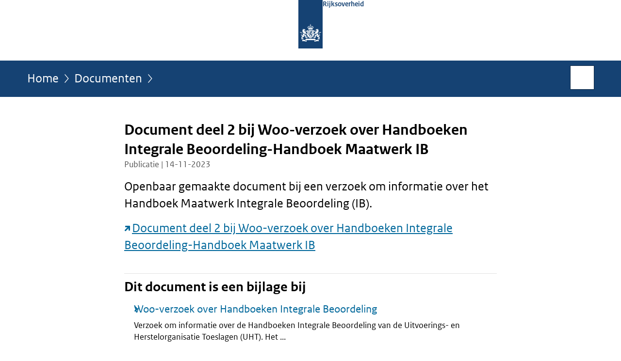

--- FILE ---
content_type: text/html;charset=UTF-8
request_url: https://www.rijksoverheid.nl/documenten/publicaties/2023/11/14/document-deel-2-bij-woo-verzoek-over-handboeken-integrale-beoordeling-handboek-maatwerk-ib
body_size: 3714
content:
<!doctype html>

<html class="no-js" xml:lang="nl-NL" lang="nl-NL">
    <!-- Version: 2025.14.1 -->
<head>
  <meta charset="UTF-8"/>
  <meta name="description" content="Openbaar gemaakte document bij een verzoek om informatie over het Handboek Maatwerk Integrale Beoordeling (IB).Document deel 2 bij Woo-verzoek over Handboeken Integrale Beoordeling-Handboek Maatwerk IB"/>
<meta name="DCTERMS.description" content="Openbaar gemaakte document bij een verzoek om informatie over het Handboek Maatwerk Integrale Beoordeling (IB).Document deel 2 bij Woo-verzoek over Handboeken Integrale Beoordeling-Handboek Maatwerk IB"/>
<meta property="og:image" content="https://www.rijksoverheid.nl/binaries/small/content/gallery/rijksoverheid/channel-afbeeldingen/logos/facebook.png"/>
<title>Document deel 2 bij Woo-verzoek over Handboeken Integrale Beoordeling-Handboek Maatwerk IB | Publicatie | Rijksoverheid.nl</title>
<meta name="DCTERMS.title" content="Document deel 2 bij Woo-verzoek over Handboeken Integrale Beoordeling-Handboek Maatwerk IB - Publicatie - Rijksoverheid.nl"/>
<meta property="og:title" content="Document deel 2 bij Woo-verzoek over Handboeken Integrale Beoordeling-Handboek Maatwerk IB"/>
<meta property="og:description" content="Openbaar gemaakte document bij een verzoek om informatie over het Handboek Maatwerk Integrale Beoordeling (IB).Document deel 2 bij Woo-verzoek over Handboeken Integrale Beoordeling-Handboek Maatwerk IB"/>
<meta property="og:type" content="website"/>
<meta property="og:url" content="https://www.rijksoverheid.nl/documenten/publicaties/2023/11/14/document-deel-2-bij-woo-verzoek-over-handboeken-integrale-beoordeling-handboek-maatwerk-ib"/>
<link rel="canonical" href="https://www.rijksoverheid.nl/documenten/publicaties/2023/11/14/document-deel-2-bij-woo-verzoek-over-handboeken-integrale-beoordeling-handboek-maatwerk-ib"/>
<meta name="viewport" content="width=device-width, initial-scale=1"/>
<meta name="DCTERMS.language" title="XSD.language" content="nl-NL"/>
      <meta name="DCTERMS.creator" title="RIJKSOVERHEID.Organisatie" content="Ministerie van Financiën"/>
      <meta name="DCTERMS.identifier" title="XSD.anyURI" content="https://www.rijksoverheid.nl/documenten/publicaties/2023/11/14/document-deel-2-bij-woo-verzoek-over-handboeken-integrale-beoordeling-handboek-maatwerk-ib"/>

    <meta name="DCTERMS.available" title="DCTERMS.Period" content="start=2025-03-11;"/>
    <meta name="DCTERMS.modified" title="XSD.dateTime" content="2025-03-12T01:49"/>
    <meta name="DCTERMS.issued" title="XSD.dateTime" content="2023-11-14T00:00"/>
    <meta name="DCTERMS.spatial" title="OVERHEID.Koninkrijksdeel" content="Nederland"/>
        <meta name="DCTERMS.publisher" title="RIJKSOVERHEID.Organisatie" content="Ministerie van Algemene Zaken"/>
    <meta name="DCTERMS.rights" content="CC0 1.0 Universal"/>
    <meta name="DCTERMS.rightsHolder" title="RIJKSOVERHEID.Organisatie" content="Ministerie van Algemene Zaken"/>
      <!--<meta name="OVERHEID.authority" title="RIJKSOVERHEID.Organisatie" content="Ministerie van Financiën"/>-->
      <meta name="DCTERMS.subject" content="Kinderopvangtoeslag"/>
    <meta name="DCTERMS.type" title="RIJKSOVERHEID.Informatietype" content="publicatie"/>

    <script nonce="OTcxM2YyZTE4OThjNGVjMmFhMzg0OWU4NDc1YmY5MmU=">
          window.dataLayer = window.dataLayer || [];
          window.dataLayer.push({
            "page_type": "Document voorlooppagina",
            "ftg_type": "call to action pagina",
            "subjects": "Kinderopvangtoeslag",
            "country": "Nederland",
            "issued": "2023-11-15T13:05:10.538+01:00",
            "last_published": "2025-03-12T01:49:04.335+01:00",
            "update": "2025-03-11T23:38:19.505Z",
            "publisher": "Ministerie van Financiën",
            "language": "nl-NL",
            "uuid": "eabff9c6-9886-46e8-bca8-7dc34748b3ef",
            "search_category": "",
            "search_keyword": "",
            "search_count": ""
          });
        </script>
      <link rel="shortcut icon" href="/binaries/content/assets/rijksoverheid/iconen/favicon.ico" type="image/x-icon"/>
<link rel="icon" sizes="192x192" href="/binaries/content/assets/rijksoverheid/iconen/touch-icon.png"/>
<link rel="apple-touch-icon" href="/binaries/content/assets/rijksoverheid/iconen/apple-touch-icon.png"/>
<link rel="stylesheet" href="/webfiles/1750011834072/presentation/responsive.css" type="text/css" media="all"/>
<link rel="preload" href="/webfiles/1750011834072/presentation/responsive.css" as="style" >

<link rel="stylesheet" href="/webfiles/1750011834072/presentation/themes/logoblauw.css" type="text/css" media="all"/>
    <link rel="preload" href="/binaries/content/gallery/rijksoverheid/channel-afbeeldingen/logos/beeldmerk-rijksoverheid-desktop.svg" as="image">
<link rel="preload" href="/webfiles/1750011834072/behaviour/core.js" as="script">

</head>

<body id="government" data-scriptpath="/webfiles/1750011834072/behaviour"
      
        class="portalclass"
      
        data-showsurveybar="true"
        data-surveybody="Help mee {sitenaam} te verbeteren." data-surveyaccept="vul de enquete in" data-surveydecline="Nee, bedankt." data-linktrackingtimer="500" data-hartbeattrackingtimer="0" data-word-counter="true" data-visit-timer="true" 
data-scroll-depth-dim-id="1"
data-scroll-depth-marks="0;25;50;75;100"
data-cookieinfourl="cookies" data-cookiebody="{sitenaam} gebruikt cookies om het gebruik van de website te analyseren en het gebruiksgemak te verbeteren. Lees meer over" data-cookieurltext="cookies" data-stats="publisher:fin;subject:kinderopvangtoeslag;type:leadingpage;uuid:eabff9c6-9886-46e8-bca8-7dc34748b3ef;pagetype:document voorlooppagina;ftgtype:transactiestap" 
>
<script nonce="OTcxM2YyZTE4OThjNGVjMmFhMzg0OWU4NDc1YmY5MmU=">
          (function(window, document, dataLayerName, id) {
            window[dataLayerName]=window[dataLayerName]||[],window[dataLayerName].push({start:(new Date).getTime(),event:"stg.start"});var scripts=document.getElementsByTagName('script')[0],tags=document.createElement('script');
            function stgCreateCookie(a,b,c){var d="";if(c){var e=new Date;e.setTime(e.getTime()+24*c*60*60*1e3),d="; expires="+e.toUTCString()}document.cookie=a+"="+b+d+"; path=/"}
            var isStgDebug=(window.location.href.match("stg_debug")||document.cookie.match("stg_debug"))&&!window.location.href.match("stg_disable_debug");stgCreateCookie("stg_debug",isStgDebug?1:"",isStgDebug?14:-1);
            var qP=[];dataLayerName!=="dataLayer"&&qP.push("data_layer_name="+dataLayerName),isStgDebug&&qP.push("stg_debug");var qPString=qP.length>0?("?"+qP.join("&")):"";
            tags.async=!0,tags.src="//statistiek.rijksoverheid.nl/containers/"+id+".js"+qPString,scripts.parentNode.insertBefore(tags,scripts);
            !function(a,n,i){a[n]=a[n]||{};for(var c=0;c<i.length;c++)!function(i){a[n][i]=a[n][i]||{},a[n][i].api=a[n][i].api||function(){var a=[].slice.call(arguments,0);"string"==typeof a[0]&&window[dataLayerName].push({event:n+"."+i+":"+a[0],parameters:[].slice.call(arguments,1)})}}(i[c])}(window,"ppms",["tm","cm"]);
          })(window, document, 'dataLayer', 'bf9c05f0-c13f-4e22-80c7-e603d39fc616');
        </script><noscript><iframe src="//statistiek.rijksoverheid.nl/containers/bf9c05f0-c13f-4e22-80c7-e603d39fc616/noscript.html" height="0" width="0" style="display:none;visibility:hidden"></iframe></noscript>
      <div id="mainwrapper">
  <header>

  <div class="skiplinks">
    <a href="#content-wrapper">Ga direct naar inhoud</a>
  </div>

  <div class="logo">
  <div class="logo__wrapper">
    <a href="/" class="logo__link">
          <figure class="logo__figure">
  <img src="/binaries/content/gallery/rijksoverheid/channel-afbeeldingen/logos/beeldmerk-rijksoverheid-desktop.svg" data-fallback="/binaries/content/gallery/rijksoverheid/channel-afbeeldingen/logos/beeldmerk-rijksoverheid-mobiel.svg" alt="Logo Rijksoverheid – Naar de homepage van rijksoverheid.nl" id="logotype"/>
  <figcaption class="logo__text">
    <span class="logo__sender">Rijksoverheid</span>
    </figcaption>
</figure>
</a>
      </div>
</div>
</header>
<div id="navBar">
  <div class="wrapper">
    <nav class="breadCrumbNav" aria-labelledby="breadCrumbNavLabel">
  <span class="assistive" id="breadCrumbNavLabel">U bevindt zich hier:</span>
  <a href="/">Home</a>
      <a href="/documenten">Documenten</a>
      <span class="assistive" aria-current="page">Document deel 2 bij Woo-verzoek over Handboeken Integrale Beoordeling-Handboek Maatwerk IB</span>
          </nav>
<div id="searchForm" role="search" class="searchForm" data-search-closed="Open zoekveld" data-search-opened="Start zoeken">
  <form novalidate method="get" action="/zoeken" id="search-form" data-clearcontent="Invoer wissen">
    <label for="search-keyword">Zoeken binnen Rijksoverheid.nl</label>
    <input type="text" id="search-keyword" class="searchInput" name="trefwoord"
      title="Typ hier uw zoektermen" placeholder="Zoeken" />
    <button id="search-submit" class="searchSubmit" name="search-submit" type="submit" 
        title="Start zoeken">
      Zoek</button>
  </form>
</div>
</div>
</div><main id="content-wrapper" tabindex="-1">

  <div class="wrapper">
    <div class="article content">
  <h1 class="download">
      Document deel 2 bij Woo-verzoek over Handboeken Integrale Beoordeling-Handboek Maatwerk IB</h1>
<p class="article-meta">
  Publicatie | 14-11-2023</p><div class="intro"><p>Openbaar gemaakte document bij een verzoek om informatie over het Handboek Maatwerk Integrale Beoordeling (IB).</p><p><a src="plooi-api" href="https://open.overheid.nl/documenten/8a15eacb-a490-4258-b8c1-0d3466d15087/file" class="external" aria-label="Document deel 2 bij Woo-verzoek over Handboeken Integrale Beoordeling-Handboek Maatwerk IB (opent externe website)">Document deel 2 bij Woo-verzoek over Handboeken Integrale Beoordeling-Handboek Maatwerk IB</a></p></div>
<div class="block docs-pubs results">
    <h2>Dit document is een bijlage bij</h2>

    <ul class="common">
      <li>
          <a href="/documenten/wob-verzoeken/2023/11/14/woo-verzoek-over-handboeken-integrale-beoordeling"
             class="publication">
            <h3>
              Woo-verzoek over Handboeken Integrale Beoordeling</h3>

            <p>Verzoek om informatie over de Handboeken Integrale Beoordeling van de Uitvoerings- en Herstelorganisatie Toeslagen (UHT). Het ...</p>
            <p class="meta">
              Wob-verzoek | 14-11-2023</p>

          </a>
        </li>

      </ul>
  </div>
</div>
<aside>

  <div class="brick linkBlock">
    <h2>Zie ook</h2>

    <ul>
  <li>
  <a href="/onderwerpen/kinderopvangtoeslag">
            Kinderopvangtoeslag</a>
        <span class="meta">
              Onderwerp</span>
          </li>
</ul></div>
<div class="brick belongsTo">
    <h2>Verantwoordelijk</h2>
    <ul>
      <li><a href="/ministeries/ministerie-van-financien">Ministerie van Financiën</a></li>
          </ul>
  </div>
</aside><div id="follow-up">
    <div class="block">
      </div>
  </div>
</div>

</main>
<footer class="site-footer">
  <div class="wrapper">

    <div class="payoff">
          <span>De Rijksoverheid. Voor Nederland</span>
        </div>

      <div class="column">
    <h2>Service</h2>
    <ul>

    <li >
        <a href="/contact">Contact</a>
      </li>
    <li >
        <a href="/abonneren">Abonneren</a>
      </li>
    <li >
        <a href="/rss">RSS</a>
      </li>
    <li >
        <a href="/vacatures">Vacatures</a>
      </li>
    <li >
        <a href="/sitemap">Sitemap</a>
      </li>
    <li >
        <a href="/help">Help</a>
      </li>
    <li >
        <a href="/archief">Archief</a>
      </li>
    </ul>
</div>
<div class="column">
    <h2>Over deze site</h2>
    <ul>

    <li >
        <a href="/over-rijksoverheid-nl">Over Rijksoverheid.nl</a>
      </li>
    <li >
        <a href="/copyright">Copyright</a>
      </li>
    <li >
        <a href="/privacy">Privacy</a>
      </li>
    <li >
        <a href="/cookies">Cookies</a>
      </li>
    <li >
        <a href="/toegankelijkheid">Toegankelijkheid</a>
      </li>
    <li >
        <a href="/opendata">Open data</a>
      </li>
    <li >
        <a href="/kwetsbaarheid-melden">Kwetsbaarheid melden</a>
      </li>
    </ul>
</div>
</div>

  <nav class="languages" aria-labelledby="languageMenuLabel">
    <div class="languages__wrapper">
      <p id="languageMenuLabel" class="languages__label">Deze website in andere talen:</p>
  <ul class="languages__list">
    <li class="languages__list-item selected">
         Nederlands</li>
    <li class="languages__list-item ">
         <a href="https://www.government.nl" class="languages__link" lang="en">English</a>
            </li>
    <li class="languages__list-item ">
         <a href="https://www.gobiernodireino.nl/" class="languages__link" lang="pap">Papiamento</a>
            </li>
    <li class="languages__list-item ">
         <a href="https://www.gobiernudireino.nl/" class="languages__link" lang="pap">Papiamentu</a>
            </li>
    <li class="languages__list-item ">
         <a href="https://www.rijksoverheid.nl/onderwerpen/overheidscommunicatie/nederlandse-gebarentaal" class="languages__link">Nederlandse Gebarentaal</a>
            </li>
    </ul>
</div>
  </nav>
</footer>
</div>

<!--[if (gt IE 10)|!(IE)]><!-->
<script src="/webfiles/1750011834072/behaviour/core.js"></script>
<!--<![endif]-->

<script src="/binaries/content/assets/rijksoverheid/behaviour/rop-page-feedback.min-20230526.js"></script>
</body>
</html>
